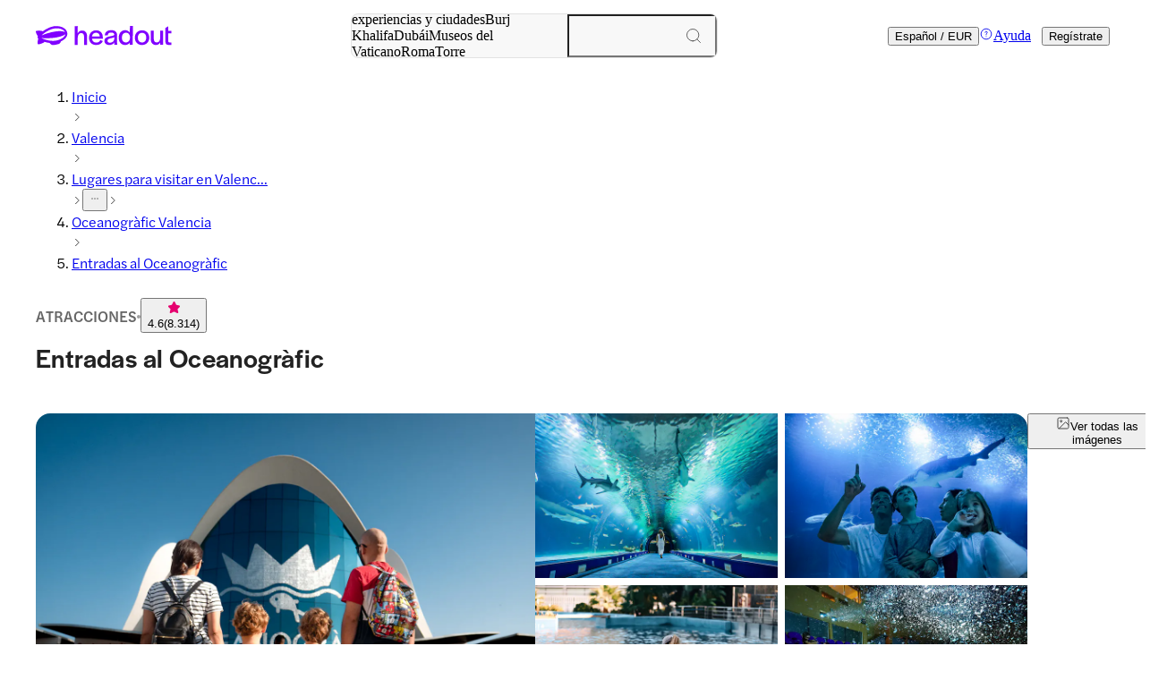

--- FILE ---
content_type: image/svg+xml
request_url: https://cdn-imgix.headout.com/reviews/avatars/Avatar_4.svg?auto=compress%2Cformat&w=57&h=57&q=112.5&crop=faces&fit=crop
body_size: 2597
content:
<?xml version="1.0" encoding="utf-8"?>
<svg xmlns="http://www.w3.org/2000/svg" width="230" height="230" viewBox="0 0 230 230" fill="none">
<g clip-path="url(#clip0_1316_2040)">
<path d="M115 230C178.513 230 230 178.513 230 115C230 51.4873 178.513 0 115 0C51.4873 0 0 51.4873 0 115C0 178.513 51.4873 230 115 230Z" fill="#BCD956"/>
<path d="M64.6288 69.3406C60.6633 72.9568 58.6761 78.2837 60.4826 83.2985C62.2759 88.2687 67.4619 91.1511 73.0577 90.9038C84.5533 90.4051 92.4843 76.8162 83.9364 68.619C83.1698 67.8853 80.015 70.7149 80.8213 71.4852C83.8175 74.3595 84.9234 78.531 83.7822 82.3782C82.4956 86.7201 77.9661 88.2971 73.3926 87.7903C69.2244 87.3322 65.5056 84.9525 63.9723 81.2999C62.5182 77.8337 62.7429 73.1068 65.7435 70.3704C66.074 70.0663 67.268 68.9069 66.7393 68.4204C66.2238 67.942 64.9108 69.0852 64.6288 69.3406Z" fill="black"/>
<path d="M152.373 182.169C147.416 187.926 141.278 192.535 133.493 194.591C124.033 197.088 112.846 196.245 103.725 192.916C96.8777 190.415 91.1233 185.899 87.6777 179.879C86.8934 178.509 86.2413 177.078 85.6993 175.61C85.2014 174.26 85.0781 172.651 84.4656 171.365C84.4392 171.236 84.4083 171.106 84.3819 170.976C84.2321 169.74 83.3376 170.526 81.6986 173.336C81.7867 173.388 81.9717 173.336 82.0731 173.388C82.3419 173.526 82.7252 173.583 83.016 173.688C84.3378 174.159 85.6156 174.755 86.9066 175.294C95.4501 178.849 104.174 181.577 113.564 182.275C124.724 183.102 135.66 181.894 146.544 179.632C151.152 178.675 158.352 177.73 161.11 173.591C162.807 171.045 159.837 169.472 157.881 168.102C156.092 166.849 154.695 165.499 153.179 163.979C149.734 160.525 145.006 158.239 139.974 157.509C130.201 156.094 120.896 160.975 116.511 168.994C117.56 168.361 118.613 167.733 119.662 167.101C118.697 160.744 112.008 156.913 105.787 155.356C99.4332 153.763 91.9604 154.152 87.0608 158.624C83.4698 161.904 80.5618 165.917 77.6449 169.699C74.7325 173.478 70.9079 175.44 65.951 176.169C56.6101 177.548 47.062 175.132 39.576 169.947C31.8828 164.624 26.9524 157.687 24.0311 149.324C21.3302 141.597 20.2815 133.388 20.6781 125.288C21.5681 107.098 30.2878 88.4454 46.6346 77.5847C56.3589 71.1227 68.815 67.5349 80.7468 70.0119C91.6124 72.27 101.517 79.2915 104.954 89.2521C105.857 88.3359 106.765 87.4238 107.668 86.5076C90.6386 92.0331 70.7229 98.3006 53.5214 89.8805C47.0664 86.7184 41.2679 81.6752 38.8489 75.1929C36.3595 68.5322 37.8487 61.2472 42.4796 55.6811C52.3846 43.7786 70.7934 42.8664 84.6727 48.7812C98.9398 54.8662 109.523 67.1133 113.396 81.0468C118.516 99.46 113.339 118.992 104.038 135.52C103.919 135.735 103.795 136.084 103.976 136.307C110.638 144.317 122.508 148.197 133.131 145.404C143.067 142.789 151.324 135.204 154.364 126.155C154.664 125.268 153.382 125.783 153.038 125.965C152.21 126.403 151.395 127.262 151.108 128.11C148.372 136.258 140.688 142.067 131.497 143.113C122.204 144.171 112.731 140.223 107.091 133.44C107.069 133.704 107.051 133.963 107.029 134.227C115.855 118.542 121.098 100.259 117.648 82.5914C114.612 67.0565 103.967 53.0784 88.3562 46.1664C81.1875 42.9921 73.2784 41.4962 65.3386 42.3394C57.3106 43.1908 49.8775 46.7258 44.0834 51.8541C38.6419 56.6703 34.5926 63.1364 34.3194 70.1984C34.0374 77.528 38.1836 84.2698 44.1671 88.8913C62.0032 102.679 85.9901 95.8479 105.545 89.5034C106.368 89.2359 108.62 87.8129 108.259 86.7589C105.236 77.9942 97.5386 71.524 88.3166 68.3133C78.2574 64.8066 67.1892 65.9214 57.4737 69.8457C38.1968 77.6253 24.5378 95.0493 19.5809 113.548C17.2897 122.093 16.7037 131.069 17.8802 139.805C18.9376 147.662 21.339 156.009 26.0271 162.739C31.288 170.291 40.3999 177.057 50.1286 178.74C58.8484 180.248 68.3568 179.867 75.367 174.288C80.033 170.575 82.9808 165.191 86.9727 160.898C89.6472 158.024 93.5026 157.387 97.499 157.57C105.1 157.914 115.168 161.758 116.357 169.594C116.542 170.822 119.327 168.029 119.508 167.701C123.782 159.877 134.867 158.782 142.878 162.062C148.046 164.178 151.359 168.548 155.77 171.67C156.691 172.322 157.669 172.983 158.282 173.911C158.634 174.442 158.127 174.678 158.731 173.956C159.066 173.555 159.211 173.644 158.925 173.725C158.445 173.859 157.916 174.187 157.427 174.369C154.113 175.61 150.5 176.283 147.019 176.972C141.468 178.071 135.903 179.011 130.228 179.34C120.199 179.919 110.145 179.242 100.592 176.275C96.3842 174.965 92.2997 173.388 88.2593 171.694C86.911 171.126 85.0384 169.906 83.5183 170.502C80.2093 171.791 81.2139 174.54 81.9982 176.964C82.9014 179.745 84.1968 182.437 85.902 184.877C89.8191 190.48 95.8422 194.348 102.628 196.512C112.581 199.687 124.42 200.104 134.347 196.679C142.419 193.893 148.989 188.554 154.281 182.409C154.602 182.032 155.404 181.099 154.677 180.771C154.034 180.475 152.668 181.829 152.373 182.169Z" fill="black"/>
<path d="M153.426 84.8006C154.875 73.0197 166.904 64.2712 179.766 66.0266C192.019 67.7009 201.805 78.1966 201.893 89.5397C201.898 90.3221 203.484 89.3126 203.673 89.1748C204.321 88.7005 205.202 87.8816 205.198 87.0505C205.118 76.9723 197.637 67.7617 187.494 64.2023C177.016 60.5253 165.578 64.4739 158.158 71.7224C153.906 75.8737 150.875 81.0425 150.17 86.7586C149.998 88.141 153.302 85.8181 153.426 84.8006Z" fill="black"/>
<path d="M162.775 70.9045C159.968 79.426 166.816 89.715 176.818 90.1771C186.771 90.6352 196.438 81.8016 196.398 72.745C196.394 71.9626 194.808 72.9761 194.618 73.1099C193.971 73.5883 193.089 74.4031 193.094 75.2342C193.129 83.5165 183.995 89.3218 175.54 86.3745C168.239 83.8286 163.758 75.8423 166.027 68.9505C166.322 68.0627 165.049 68.5775 164.701 68.76C163.881 69.1937 163.057 70.0572 162.775 70.9045Z" fill="black"/>
</g>
<defs>
<clipPath id="clip0_1316_2040">
<rect width="230" height="230" fill="white"/>
</clipPath>
</defs>
</svg>

--- FILE ---
content_type: image/svg+xml
request_url: https://cdn-imgix.headout.com/reviews/avatars/Avatar_22.svg?auto=compress%2Cformat&w=57&h=57&q=112.5&crop=faces&fit=crop
body_size: 3897
content:
<?xml version="1.0" encoding="utf-8"?>
<svg xmlns="http://www.w3.org/2000/svg" width="230" height="230" viewBox="0 0 230 230" fill="none">
<g clip-path="url(#clip0_1316_2269)">
<path d="M115 230C178.513 230 230 178.513 230 115C230 51.4873 178.513 0 115 0C51.4873 0 0 51.4873 0 115C0 178.513 51.4873 230 115 230Z" fill="#4377F0"/>
<path d="M179.03 68.3099C171.368 72.822 162.992 77.6908 153.638 78.1206C149.946 78.2908 146.09 77.7071 142.592 76.6206C140.221 75.8828 137.604 74.6828 136.432 72.5139C133.48 67.0532 140.208 60.7898 144.782 58.329C150.135 55.4426 156.374 54.1534 162.41 53.1156C170.258 51.7656 177.805 52.8116 185.565 54.1859C186.587 54.3683 189.076 52.1913 188.477 51.2346C182.564 41.8293 172.694 35.3186 161.212 32.87C155.374 31.6255 149.315 31.4471 143.38 32.1403C139.212 32.6268 135.533 33.6727 132.33 36.2632C125.84 41.5172 123.98 49.7467 123.28 57.3236C122.328 67.6248 123.222 78.0233 124.046 88.3042C124.456 93.4041 124.416 98.7229 125.284 103.77C125.923 107.496 128.316 110.447 131.396 112.819C134.083 114.886 137.37 116.552 139.455 119.204C141.856 122.256 141.261 126.858 138.679 129.703C135.63 133.064 129.246 133.279 124.901 133.376C119.385 133.498 113.868 133.157 108.347 133.214C104.999 133.247 101.293 133.182 98.3762 131.475C96.129 130.162 94.4503 127.539 94.9218 125.029C95.4373 122.293 99.654 124.883 100.751 125.917C102.694 127.741 104.007 130.222 104.443 132.74C104.95 135.687 104.924 138.861 105.043 141.845C105.157 144.687 105.144 147.573 104.457 150.358C103.915 152.564 102.954 154.793 100.808 156.054C97.3804 158.065 92.7848 158.215 88.8589 158.049C85.757 157.915 82.6815 157.489 79.6369 156.95C78.716 156.788 75.9666 159.042 76.7244 159.902C83.9461 168.054 95.5959 172.789 106.558 174.909C117.292 176.989 129.32 176.717 138.441 170.499C138.838 170.231 140.45 168.808 139.873 168.188C132.696 160.473 120.204 168.472 117.001 175.631C111.718 187.436 120.063 200.413 114.727 212.117C115.582 211.399 116.432 210.686 117.287 209.968C96.7107 212.048 76.6363 204.236 61.4792 191.762C46.5513 179.474 34.2582 163.684 28.2879 145.984C22.7802 129.651 21.2821 111.797 23.9082 94.8716C26.4153 78.7206 33.1919 63.283 46.9258 52.4913C61.6335 40.9334 82.1264 35.347 100.927 40.8645C102.038 41.1888 104.747 38.1524 103.633 37.824C86.4179 32.7727 67.7668 37.0254 53.1208 46.2076C37.8932 55.7547 27.5785 69.8626 22.952 86.2001C18.0392 103.543 18.3256 122.374 22.5026 139.818C27.0101 158.641 37.6289 175.408 52.1955 189.179C68.7273 204.812 90.9254 215.409 115.159 212.96C116.133 212.863 117.371 211.574 117.719 210.811C122.209 200.968 117.631 190.732 118.508 180.569C118.9 175.996 120.389 171.062 125.333 169.128C129.25 167.596 133.885 167.965 136.749 171.046C137.225 170.276 137.705 169.505 138.181 168.735C129.752 174.484 117.173 173.628 107.563 171.512C97.2923 169.25 86.6338 164.701 79.8352 157.027C78.8658 158.012 77.8965 158.997 76.9227 159.979C85.9905 161.58 97.1381 162.537 103.866 155.466C108.4 150.703 108.607 144.265 108.286 138.257C108.101 134.73 108.316 130.733 106.871 127.429C105.179 123.566 100.905 119.021 96.0409 121.677C91.2867 124.271 89.8723 130.145 94.3181 133.701C99.134 137.552 107.215 136.141 113.088 136.291C123.222 136.551 135.784 137.374 141.896 128.236C144.072 124.981 145.301 120.631 143.129 117.124C141.261 114.112 137.657 112.32 134.824 110.183C131.096 107.374 128.739 104.09 128.404 99.5823C127.981 93.8338 127.518 88.0934 127.073 82.3448C126.245 71.5774 125.245 60.3885 127.316 49.69C128.051 45.8874 129.175 41.6064 131.986 38.6024C135 35.3794 140.256 35.0713 144.544 34.8403C157.484 34.1389 170.65 38.1159 179.625 46.9211C181.841 49.0981 183.732 51.5102 185.353 54.0886C186.323 53.1034 187.292 52.1183 188.266 51.1373C180.506 49.763 172.923 48.7292 165.067 50.0184C157.973 51.1819 150.787 52.8399 144.627 56.4034C138.948 59.6912 132.277 65.9424 132.524 72.6396C132.757 79.0084 142.178 80.6746 147.522 81.0962C158.855 81.9921 169.275 76.0206 178.418 70.6369C179.013 70.2883 180.44 69.2423 180.348 68.4924C180.264 67.7302 179.674 67.9329 179.03 68.3099Z" fill="black"/>
<path d="M151.016 156.586C141.195 156.716 131.373 156.846 121.552 156.971C116.785 157.032 112.022 157.097 107.254 157.158C104.263 157.198 101.337 157.381 98.3892 156.85C95.8072 156.384 93.256 155.731 90.771 154.944C88.4446 154.211 85.8449 153.404 83.9239 151.936C83.4921 151.604 83.1176 150.708 82.7959 150.501C82.2407 151.081 81.6856 151.657 81.1304 152.236C81.2317 152.216 81.3331 152.196 81.4344 152.176C81.6106 152.216 82.0557 152.107 82.2539 152.094C83.0515 152.042 83.8578 152.07 84.6553 152.07C88.1141 152.078 91.5993 151.997 94.8863 150.899C96.7765 150.27 98.4729 149.423 100.478 149.095C102.668 148.734 104.915 148.799 107.105 149.139C111.634 149.84 115.811 151.726 119.393 154.344C119.851 154.677 120.764 154.04 121.076 153.789C125.447 150.303 131.25 148.62 137.013 148.859C142.728 149.095 147.319 152.005 152.8 153.039C154.51 153.359 156.215 153.44 157.951 153.534C158.343 153.554 158.978 153.501 159.339 153.68C159.515 153.769 159.841 154.166 159.934 154.194C159.969 154.28 159.982 154.365 159.978 154.454C159.965 154.75 160.106 154.596 160.401 153.992C160.203 154.016 159.626 154.466 159.463 154.551C158.573 155.017 157.594 155.382 156.634 155.694C154.951 156.242 152.994 156.817 151.188 156.631C149.945 156.501 147.526 159.57 148.482 159.671C151.963 160.032 156.14 158.423 159.044 156.789C160.463 155.99 165.107 152.711 162.705 150.911C161.992 150.376 160.723 150.497 159.881 150.461C157.806 150.372 155.779 150.12 153.774 149.609C150.901 148.876 148.315 147.497 145.473 146.707C142.772 145.957 139.935 145.689 137.119 145.835C131.083 146.155 125.381 148.393 120.83 152.03C121.389 151.843 121.953 151.661 122.513 151.474C116.159 146.832 107.294 144.177 99.4114 146.93C97.411 147.627 95.6089 148.43 93.4675 148.738C91.357 149.046 89.2288 149.034 87.0963 149.03C84.3997 149.03 81.9808 149.05 80.2271 151.227C76.993 155.228 86.8936 157.665 89.5108 158.419C92.1457 159.181 94.8819 159.886 97.6357 160.186C101.998 160.661 106.655 160.17 111.044 160.109C123.464 159.947 135.885 159.785 148.306 159.619C149.214 159.607 150.082 158.828 150.615 158.216C150.765 158.054 151.844 156.574 151.016 156.586Z" fill="black"/>
<path d="M142.473 81.8879C141.39 84.1054 140.306 86.323 139.222 88.5405C138.874 89.254 139.275 89.5378 140.015 89.2702C140.896 88.9499 141.83 88.0337 142.218 87.2432C143.302 85.0257 144.386 82.8082 145.47 80.5906C145.818 79.8771 145.417 79.5934 144.677 79.8609C143.795 80.1812 142.857 81.0974 142.473 81.8879Z" fill="black"/>
<path d="M153.762 83.0973C153.762 85.8702 153.762 88.6431 153.762 91.4161C153.762 92.1985 155.357 91.185 155.542 91.0512C156.194 90.5728 157.066 89.762 157.066 88.9269C157.066 86.154 157.066 83.3811 157.066 80.6082C157.066 79.8257 155.471 80.8392 155.286 80.973C154.639 81.4514 153.762 82.2622 153.762 83.0973Z" fill="black"/>
<path d="M165.257 79.0646C167.513 82.2997 169.768 85.5348 172.029 88.7739C172.518 89.4752 175.853 86.9212 175.144 85.9077C172.888 82.6727 170.632 79.4376 168.372 76.1984C167.887 75.4971 164.552 78.0471 165.257 79.0646Z" fill="black"/>
<path d="M175.194 73.9687C177.701 77.301 181.296 79.6118 185.522 80.7104C186.659 81.0064 189.32 77.9537 188.227 77.6699C184.134 76.6078 180.724 74.3132 178.309 71.1025C177.771 70.389 174.462 72.9957 175.194 73.9687Z" fill="black"/>
<path d="M50.5564 75.469C66.1805 84.927 87.1405 83.6581 101.87 73.3366C103.324 72.315 104.016 69.8989 101.619 71.5813C87.9864 81.1365 67.8328 81.177 53.6759 72.6029C52.5964 71.9502 49.7765 74.9947 50.5564 75.469Z" fill="black"/>
<path d="M58.29 80.4954C57.9507 82.3481 57.1356 83.7061 55.2277 84.4602C54.3421 84.8088 53.3903 85.6642 53.0246 86.4872C52.7118 87.1885 53.0202 87.5331 53.8177 87.2169C57.6158 85.7169 60.8499 82.34 61.5461 78.5414C61.7047 77.6738 60.6561 78.1035 60.2199 78.3508C59.4884 78.7643 58.4398 79.6562 58.29 80.4954Z" fill="black"/>
<path d="M66.2778 82.4987C66.0354 84.9392 65.7975 87.3797 65.5551 89.8202C65.4714 90.6675 66.3923 90.2864 66.8814 90.0108C67.5599 89.6256 68.732 88.677 68.8113 87.8662C69.0536 85.4257 69.2915 82.9852 69.5339 80.5447C69.6176 79.6974 68.6967 80.0785 68.2076 80.3542C67.5291 80.7352 66.3571 81.6839 66.2778 82.4987Z" fill="black"/>
<path d="M77.2675 83.7951C77.7478 86.1221 78.2325 88.4531 78.7127 90.7801C78.9066 91.7085 82.2465 89.4139 82.0173 88.291C81.5371 85.964 81.0524 83.6329 80.5721 81.306C80.3783 80.3776 77.034 82.6722 77.2675 83.7951Z" fill="black"/>
<path d="M89.3968 80.4382C90.3618 82.4327 91.3267 84.4313 92.2916 86.4259C92.7983 87.4718 96.0457 84.8732 95.5962 83.9367C94.6313 81.9422 93.6664 79.9436 92.7014 77.949C92.1947 76.9031 88.943 79.5017 89.3968 80.4382Z" fill="black"/>
</g>
<defs>
<clipPath id="clip0_1316_2269">
<rect width="230" height="230" fill="white"/>
</clipPath>
</defs>
</svg>

--- FILE ---
content_type: image/svg+xml
request_url: https://cdn-imgix.headout.com/reviews/avatars/Avatar_2.svg?auto=compress%2Cformat&w=57&h=57&q=112.5&crop=faces&fit=crop
body_size: 2179
content:
<?xml version="1.0" encoding="utf-8"?>
<svg xmlns="http://www.w3.org/2000/svg" width="230" height="230" viewBox="0 0 230 230" fill="none">
<g clip-path="url(#clip0_1316_1715)">
<path d="M115 230C178.513 230 230 178.513 230 115C230 51.4873 178.513 0 115 0C51.4873 0 0 51.4873 0 115C0 178.513 51.4873 230 115 230Z" fill="#2FCCEB"/>
<path d="M141.542 90.9902C155.249 74.9891 183.462 73.1445 200.597 85.3511C201.073 84.5808 201.553 83.8106 202.029 83.0403C191.948 91.3874 179.664 97.2049 166.45 100.014C155.28 102.39 141.841 103.626 131.39 98.3116C127.244 96.2036 123.556 92.8712 123.019 88.3429C122.287 82.2052 127.416 78.0377 132.646 75.1958C138.819 71.8432 145.657 69.3459 152.531 67.5298C159.193 65.7703 165.868 65.0082 172.724 64.2623C177.403 63.7515 182.325 62.4988 185.564 59.1461C189.353 55.2219 187.912 50.8233 183.872 47.5801C175.09 40.5384 163.057 37.4249 151.566 37.6479C127.046 38.1222 106.755 52.8341 95.185 71.9932C81.3453 94.9063 80.8871 121.845 84.39 147.227C84.8702 150.717 85.4254 154.204 86.0246 157.678C86.0775 157.974 86.3683 157.954 86.6151 157.929C102.896 156.507 119.172 155.08 135.453 153.657C135.254 153.571 135.06 153.486 134.862 153.405C138.942 164.233 135.162 177.806 123.741 183.466C118.304 186.161 111.88 187.134 105.782 186.315C100.525 185.606 92.0478 182.938 91.6821 176.999C91.4442 173.112 97.0708 173.732 99.6352 174.976C102.891 176.562 105.103 179.464 107.17 182.168C107.416 182.493 108.227 182.03 108.425 181.905C114.44 178.155 121.313 173.849 128.962 174.891C134.924 175.702 140.943 179.979 139.947 186.097C138.867 192.729 131.117 196 124.75 197.196C118.577 198.356 112.1 197.906 106.112 196.159C99.2562 194.156 93.1538 190.373 88.6419 185.213C88.003 184.479 84.7513 187.195 85.5267 188.079C94.881 198.786 111.364 203.444 125.667 199.487C132.54 197.586 139.489 193.195 142.322 186.907C145.173 180.583 141.317 174.579 134.541 172.483C125.323 169.633 116.352 174.997 109.025 179.566C109.443 179.476 109.862 179.391 110.28 179.302C107.994 176.31 105.495 173.067 101.675 171.644C98.6085 170.505 95.1057 170.967 92.4356 172.731C89.8932 174.409 87.7827 177.291 88.4965 180.287C89.294 183.648 92.6603 186.133 95.9032 187.471C110.479 193.491 128.064 186.66 135.642 174.263C139.964 167.193 141.066 158.615 138.162 150.912C138.052 150.624 137.88 150.632 137.572 150.661C121.291 152.084 105.015 153.511 88.7344 154.934C88.9327 155.019 89.1265 155.104 89.3248 155.185C84.9143 129.45 82.7949 101.883 94.5285 77.4458C99.4369 67.2217 106.637 57.8083 116.374 51.0138C126.019 44.2842 138.065 40.6478 150.165 40.6721C161.352 40.6965 173.997 43.9072 181.99 51.5125C183.682 53.126 185.819 56.2354 184.07 58.4488C182.836 60.0096 179.514 60.5164 177.615 60.861C174.879 61.3596 172.09 61.461 169.327 61.7731C165.802 62.1704 162.308 62.7542 158.854 63.5123C152.214 64.9717 145.728 67.0798 139.568 69.7878C134.241 72.127 128.967 74.8675 124.913 78.889C121.481 82.2944 118.912 86.7619 119.824 91.5334C120.622 95.6928 123.953 98.8589 127.795 100.918C137.427 106.087 149.451 105.524 160.048 103.805C172.632 101.766 184.726 97.0387 195.072 90.1469C197.579 88.4767 199.985 86.6929 202.285 84.7876C202.527 84.5889 204.417 82.9754 203.717 82.4768C184.281 68.6284 154.562 73.327 139.638 90.7469C139.317 91.1239 138.51 92.0564 139.242 92.3847C139.881 92.6847 141.251 91.3307 141.542 90.9902Z" fill="black"/>
<path d="M157.364 83.5202C158.236 90.8011 166.665 96.1402 174.332 93.7524C181.289 91.5876 186.841 84.3067 185.338 77.496C185.131 76.5595 181.791 78.8662 182.034 79.9851C183.285 85.6526 179.412 91.5349 172.675 91.3079C166.612 91.1011 161.325 86.5485 160.664 81.031C160.563 80.1716 157.223 82.3526 157.364 83.5202Z" fill="black"/>
<path d="M29.154 93.0284C34.9349 83.2745 45.8929 76.8611 57.7278 75.1949C69.3423 73.5612 81.2257 77.08 90.1569 83.988C95.2636 87.9366 99.3481 92.9392 101.908 98.6148C102.38 99.6567 105.644 97.0864 105.213 96.1256C100.278 85.188 90.0027 76.7557 77.6831 73.3342C65.1477 69.8518 51.5063 72.4545 40.8655 79.2895C34.763 83.2097 29.7268 88.3136 26.1623 94.3257C25.7217 95.0716 26.2768 95.2581 26.9554 95.0554C27.8807 94.7757 28.709 93.7824 29.154 93.0284Z" fill="black"/>
<path d="M54.4009 74.5756C50.8011 78.889 49.5277 84.5403 51.8586 89.6686C54.1806 94.7644 59.8072 97.7765 65.7511 97.6225C77.4494 97.3225 86.2484 85.047 80.7584 75.2323C80.3971 74.5837 77.0176 76.9796 77.6433 78.0985C79.7185 81.8079 79.7097 86.4619 77.489 90.1226C75.1362 94.0063 69.9193 95.0806 65.4295 94.3874C60.9396 93.6942 56.9741 91.0672 55.1632 87.1794C53.3611 83.3119 53.4492 78.2363 56.3088 74.8067C56.626 74.4256 57.4367 73.5013 56.7053 73.1689C56.062 72.881 54.6873 74.231 54.4009 74.5756Z" fill="black"/>
</g>
<defs>
<clipPath id="clip0_1316_1715">
<rect width="230" height="230" fill="white"/>
</clipPath>
</defs>
</svg>